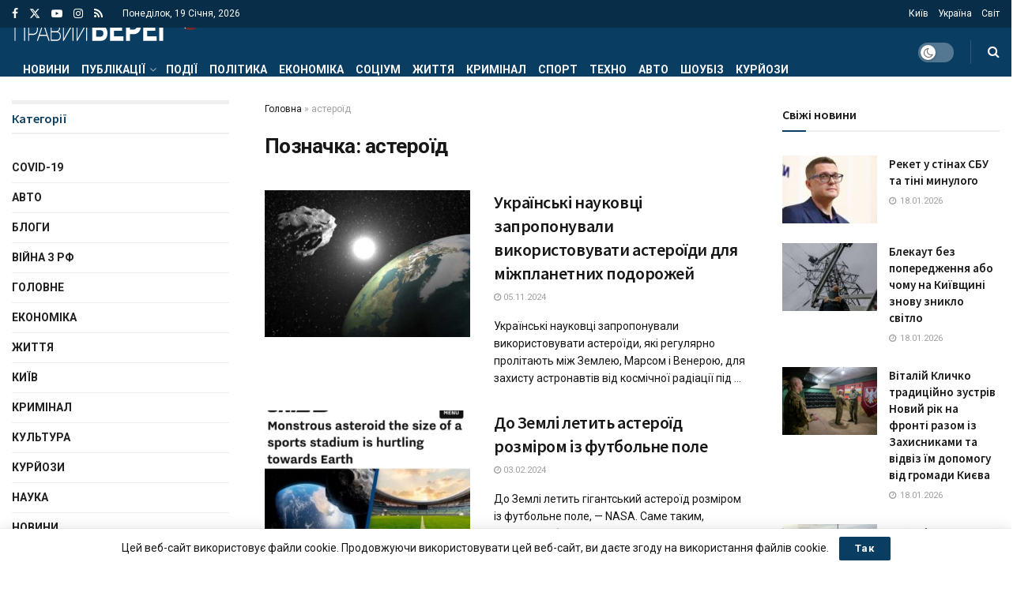

--- FILE ---
content_type: text/html; charset=utf-8
request_url: https://www.google.com/recaptcha/api2/aframe
body_size: 258
content:
<!DOCTYPE HTML><html><head><meta http-equiv="content-type" content="text/html; charset=UTF-8"></head><body><script nonce="HyaPnw1XteXcVrGZtNV61A">/** Anti-fraud and anti-abuse applications only. See google.com/recaptcha */ try{var clients={'sodar':'https://pagead2.googlesyndication.com/pagead/sodar?'};window.addEventListener("message",function(a){try{if(a.source===window.parent){var b=JSON.parse(a.data);var c=clients[b['id']];if(c){var d=document.createElement('img');d.src=c+b['params']+'&rc='+(localStorage.getItem("rc::a")?sessionStorage.getItem("rc::b"):"");window.document.body.appendChild(d);sessionStorage.setItem("rc::e",parseInt(sessionStorage.getItem("rc::e")||0)+1);localStorage.setItem("rc::h",'1768783945983');}}}catch(b){}});window.parent.postMessage("_grecaptcha_ready", "*");}catch(b){}</script></body></html>

--- FILE ---
content_type: application/javascript; charset=utf-8
request_url: https://fundingchoicesmessages.google.com/f/AGSKWxUTfwFboIiFNwU2-0ErcAVaGt1L6nk3dQRadHU-G2EwBtFBT8hEsW7GcsDMWxj8evqOIkDb7gV3TWaExt2bVhGRdn2vc7s5KIDQbDyD_lsnO6hdnr8sH2oPsBiuibvxzqVG4ZTQziFLVV0HczfsBFqCvqpg2qelB_il1BdEHO6t6_w8p6OyT44ZK-7b/_.cc/ads//adv_468./130x600./cgi-exe/ad./mydirtyhobby.
body_size: -1292
content:
window['a44b2c44-28df-4d79-8320-295962c2f355'] = true;